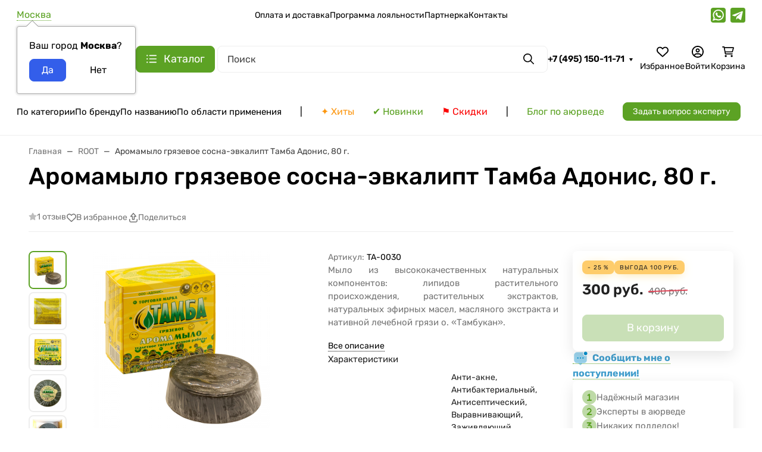

--- FILE ---
content_type: text/html; charset=utf-8
request_url: https://www.ayurveda-shop.ru/plugin-seoyandexmetrika/
body_size: 906
content:
<div>
    <div class="seoyandexmetrika_afterload_content" style="display: none !important;">
      
      <!-- Yandex.Metrika counter -->
      <script type="text/javascript" >
         (function(m,e,t,r,i,k,a){m[i]=m[i]||function(){(m[i].a=m[i].a||[]).push(arguments)};
         m[i].l=1*new Date();
         for (var j = 0; j < document.scripts.length; j++) {if (document.scripts[j].src === r) { return; }}
         k=e.createElement(t),a=e.getElementsByTagName(t)[0],k.async=1,k.src=r,a.parentNode.insertBefore(k,a)})
         (window, document, "script", "https://mc.yandex.ru/metrika/tag.js", "ym");
      
         ym(4866118, "init", {
              clickmap:true,
              trackLinks:true,
              accurateTrackBounce:true,
              ecommerce:"dataLayer",
              userParams: {
                UserIp:"13.59.176.89",
                LastViewedPageType:"Страница товара",
                FirstViewedPageType:"Страница товара",
                UserId:0,
                IsUserAuthenticated:false,
                IsUserAdmin:false
              },
              params: {
                UserIp:"13.59.176.89",
                LastViewedPageType:"Страница товара",
                FirstViewedPageType:"Страница товара",
                UserId:0,
                IsUserAuthenticated:false,
                IsUserAdmin:false
              }
    
         });
      </script>
      
      <noscript><div><img src="https://mc.yandex.ru/watch/4866118" style="position:absolute; left:-9999px;" alt="" /></div></noscript>
      <!-- /Yandex.Metrika counter -->
      <script>
        var name = "seoyandexmetrika__FirstViewedPageType";
        var value ="Страница товара";
        var days = 365;
        var nameEQ = name + "=";
        var cookies = document.cookie.split(";");
        var currentCookieValue = null;
        for (var i = 0; i < cookies.length; i++) {
            var cookie = cookies[i].trim();
            if (cookie.indexOf(nameEQ) == 0) {
                currentCookieValue = cookie.substring(nameEQ.length, cookie.length);
                break;
            }
        }
        if (currentCookieValue === null || currentCookieValue === "") {
            var date = new Date();
            date.setTime(date.getTime() + (days * 24 * 60 * 60 * 1000));
            var expires = "; expires=" + date.toUTCString();
            document.cookie = name + "=" + encodeURIComponent(value) + expires + "; path=/";
        }
    </script>

    
    </div>
</div>

--- FILE ---
content_type: text/html; charset=utf-8
request_url: https://www.google.com/recaptcha/api2/anchor?ar=1&k=6LcpKxkaAAAAAKW0A3SldIxlHuDJ9rhtOuneeCGe&co=aHR0cHM6Ly93d3cuYXl1cnZlZGEtc2hvcC5ydTo0NDM.&hl=en&v=PoyoqOPhxBO7pBk68S4YbpHZ&size=normal&anchor-ms=20000&execute-ms=30000&cb=je3yf6w6m6wa
body_size: 49488
content:
<!DOCTYPE HTML><html dir="ltr" lang="en"><head><meta http-equiv="Content-Type" content="text/html; charset=UTF-8">
<meta http-equiv="X-UA-Compatible" content="IE=edge">
<title>reCAPTCHA</title>
<style type="text/css">
/* cyrillic-ext */
@font-face {
  font-family: 'Roboto';
  font-style: normal;
  font-weight: 400;
  font-stretch: 100%;
  src: url(//fonts.gstatic.com/s/roboto/v48/KFO7CnqEu92Fr1ME7kSn66aGLdTylUAMa3GUBHMdazTgWw.woff2) format('woff2');
  unicode-range: U+0460-052F, U+1C80-1C8A, U+20B4, U+2DE0-2DFF, U+A640-A69F, U+FE2E-FE2F;
}
/* cyrillic */
@font-face {
  font-family: 'Roboto';
  font-style: normal;
  font-weight: 400;
  font-stretch: 100%;
  src: url(//fonts.gstatic.com/s/roboto/v48/KFO7CnqEu92Fr1ME7kSn66aGLdTylUAMa3iUBHMdazTgWw.woff2) format('woff2');
  unicode-range: U+0301, U+0400-045F, U+0490-0491, U+04B0-04B1, U+2116;
}
/* greek-ext */
@font-face {
  font-family: 'Roboto';
  font-style: normal;
  font-weight: 400;
  font-stretch: 100%;
  src: url(//fonts.gstatic.com/s/roboto/v48/KFO7CnqEu92Fr1ME7kSn66aGLdTylUAMa3CUBHMdazTgWw.woff2) format('woff2');
  unicode-range: U+1F00-1FFF;
}
/* greek */
@font-face {
  font-family: 'Roboto';
  font-style: normal;
  font-weight: 400;
  font-stretch: 100%;
  src: url(//fonts.gstatic.com/s/roboto/v48/KFO7CnqEu92Fr1ME7kSn66aGLdTylUAMa3-UBHMdazTgWw.woff2) format('woff2');
  unicode-range: U+0370-0377, U+037A-037F, U+0384-038A, U+038C, U+038E-03A1, U+03A3-03FF;
}
/* math */
@font-face {
  font-family: 'Roboto';
  font-style: normal;
  font-weight: 400;
  font-stretch: 100%;
  src: url(//fonts.gstatic.com/s/roboto/v48/KFO7CnqEu92Fr1ME7kSn66aGLdTylUAMawCUBHMdazTgWw.woff2) format('woff2');
  unicode-range: U+0302-0303, U+0305, U+0307-0308, U+0310, U+0312, U+0315, U+031A, U+0326-0327, U+032C, U+032F-0330, U+0332-0333, U+0338, U+033A, U+0346, U+034D, U+0391-03A1, U+03A3-03A9, U+03B1-03C9, U+03D1, U+03D5-03D6, U+03F0-03F1, U+03F4-03F5, U+2016-2017, U+2034-2038, U+203C, U+2040, U+2043, U+2047, U+2050, U+2057, U+205F, U+2070-2071, U+2074-208E, U+2090-209C, U+20D0-20DC, U+20E1, U+20E5-20EF, U+2100-2112, U+2114-2115, U+2117-2121, U+2123-214F, U+2190, U+2192, U+2194-21AE, U+21B0-21E5, U+21F1-21F2, U+21F4-2211, U+2213-2214, U+2216-22FF, U+2308-230B, U+2310, U+2319, U+231C-2321, U+2336-237A, U+237C, U+2395, U+239B-23B7, U+23D0, U+23DC-23E1, U+2474-2475, U+25AF, U+25B3, U+25B7, U+25BD, U+25C1, U+25CA, U+25CC, U+25FB, U+266D-266F, U+27C0-27FF, U+2900-2AFF, U+2B0E-2B11, U+2B30-2B4C, U+2BFE, U+3030, U+FF5B, U+FF5D, U+1D400-1D7FF, U+1EE00-1EEFF;
}
/* symbols */
@font-face {
  font-family: 'Roboto';
  font-style: normal;
  font-weight: 400;
  font-stretch: 100%;
  src: url(//fonts.gstatic.com/s/roboto/v48/KFO7CnqEu92Fr1ME7kSn66aGLdTylUAMaxKUBHMdazTgWw.woff2) format('woff2');
  unicode-range: U+0001-000C, U+000E-001F, U+007F-009F, U+20DD-20E0, U+20E2-20E4, U+2150-218F, U+2190, U+2192, U+2194-2199, U+21AF, U+21E6-21F0, U+21F3, U+2218-2219, U+2299, U+22C4-22C6, U+2300-243F, U+2440-244A, U+2460-24FF, U+25A0-27BF, U+2800-28FF, U+2921-2922, U+2981, U+29BF, U+29EB, U+2B00-2BFF, U+4DC0-4DFF, U+FFF9-FFFB, U+10140-1018E, U+10190-1019C, U+101A0, U+101D0-101FD, U+102E0-102FB, U+10E60-10E7E, U+1D2C0-1D2D3, U+1D2E0-1D37F, U+1F000-1F0FF, U+1F100-1F1AD, U+1F1E6-1F1FF, U+1F30D-1F30F, U+1F315, U+1F31C, U+1F31E, U+1F320-1F32C, U+1F336, U+1F378, U+1F37D, U+1F382, U+1F393-1F39F, U+1F3A7-1F3A8, U+1F3AC-1F3AF, U+1F3C2, U+1F3C4-1F3C6, U+1F3CA-1F3CE, U+1F3D4-1F3E0, U+1F3ED, U+1F3F1-1F3F3, U+1F3F5-1F3F7, U+1F408, U+1F415, U+1F41F, U+1F426, U+1F43F, U+1F441-1F442, U+1F444, U+1F446-1F449, U+1F44C-1F44E, U+1F453, U+1F46A, U+1F47D, U+1F4A3, U+1F4B0, U+1F4B3, U+1F4B9, U+1F4BB, U+1F4BF, U+1F4C8-1F4CB, U+1F4D6, U+1F4DA, U+1F4DF, U+1F4E3-1F4E6, U+1F4EA-1F4ED, U+1F4F7, U+1F4F9-1F4FB, U+1F4FD-1F4FE, U+1F503, U+1F507-1F50B, U+1F50D, U+1F512-1F513, U+1F53E-1F54A, U+1F54F-1F5FA, U+1F610, U+1F650-1F67F, U+1F687, U+1F68D, U+1F691, U+1F694, U+1F698, U+1F6AD, U+1F6B2, U+1F6B9-1F6BA, U+1F6BC, U+1F6C6-1F6CF, U+1F6D3-1F6D7, U+1F6E0-1F6EA, U+1F6F0-1F6F3, U+1F6F7-1F6FC, U+1F700-1F7FF, U+1F800-1F80B, U+1F810-1F847, U+1F850-1F859, U+1F860-1F887, U+1F890-1F8AD, U+1F8B0-1F8BB, U+1F8C0-1F8C1, U+1F900-1F90B, U+1F93B, U+1F946, U+1F984, U+1F996, U+1F9E9, U+1FA00-1FA6F, U+1FA70-1FA7C, U+1FA80-1FA89, U+1FA8F-1FAC6, U+1FACE-1FADC, U+1FADF-1FAE9, U+1FAF0-1FAF8, U+1FB00-1FBFF;
}
/* vietnamese */
@font-face {
  font-family: 'Roboto';
  font-style: normal;
  font-weight: 400;
  font-stretch: 100%;
  src: url(//fonts.gstatic.com/s/roboto/v48/KFO7CnqEu92Fr1ME7kSn66aGLdTylUAMa3OUBHMdazTgWw.woff2) format('woff2');
  unicode-range: U+0102-0103, U+0110-0111, U+0128-0129, U+0168-0169, U+01A0-01A1, U+01AF-01B0, U+0300-0301, U+0303-0304, U+0308-0309, U+0323, U+0329, U+1EA0-1EF9, U+20AB;
}
/* latin-ext */
@font-face {
  font-family: 'Roboto';
  font-style: normal;
  font-weight: 400;
  font-stretch: 100%;
  src: url(//fonts.gstatic.com/s/roboto/v48/KFO7CnqEu92Fr1ME7kSn66aGLdTylUAMa3KUBHMdazTgWw.woff2) format('woff2');
  unicode-range: U+0100-02BA, U+02BD-02C5, U+02C7-02CC, U+02CE-02D7, U+02DD-02FF, U+0304, U+0308, U+0329, U+1D00-1DBF, U+1E00-1E9F, U+1EF2-1EFF, U+2020, U+20A0-20AB, U+20AD-20C0, U+2113, U+2C60-2C7F, U+A720-A7FF;
}
/* latin */
@font-face {
  font-family: 'Roboto';
  font-style: normal;
  font-weight: 400;
  font-stretch: 100%;
  src: url(//fonts.gstatic.com/s/roboto/v48/KFO7CnqEu92Fr1ME7kSn66aGLdTylUAMa3yUBHMdazQ.woff2) format('woff2');
  unicode-range: U+0000-00FF, U+0131, U+0152-0153, U+02BB-02BC, U+02C6, U+02DA, U+02DC, U+0304, U+0308, U+0329, U+2000-206F, U+20AC, U+2122, U+2191, U+2193, U+2212, U+2215, U+FEFF, U+FFFD;
}
/* cyrillic-ext */
@font-face {
  font-family: 'Roboto';
  font-style: normal;
  font-weight: 500;
  font-stretch: 100%;
  src: url(//fonts.gstatic.com/s/roboto/v48/KFO7CnqEu92Fr1ME7kSn66aGLdTylUAMa3GUBHMdazTgWw.woff2) format('woff2');
  unicode-range: U+0460-052F, U+1C80-1C8A, U+20B4, U+2DE0-2DFF, U+A640-A69F, U+FE2E-FE2F;
}
/* cyrillic */
@font-face {
  font-family: 'Roboto';
  font-style: normal;
  font-weight: 500;
  font-stretch: 100%;
  src: url(//fonts.gstatic.com/s/roboto/v48/KFO7CnqEu92Fr1ME7kSn66aGLdTylUAMa3iUBHMdazTgWw.woff2) format('woff2');
  unicode-range: U+0301, U+0400-045F, U+0490-0491, U+04B0-04B1, U+2116;
}
/* greek-ext */
@font-face {
  font-family: 'Roboto';
  font-style: normal;
  font-weight: 500;
  font-stretch: 100%;
  src: url(//fonts.gstatic.com/s/roboto/v48/KFO7CnqEu92Fr1ME7kSn66aGLdTylUAMa3CUBHMdazTgWw.woff2) format('woff2');
  unicode-range: U+1F00-1FFF;
}
/* greek */
@font-face {
  font-family: 'Roboto';
  font-style: normal;
  font-weight: 500;
  font-stretch: 100%;
  src: url(//fonts.gstatic.com/s/roboto/v48/KFO7CnqEu92Fr1ME7kSn66aGLdTylUAMa3-UBHMdazTgWw.woff2) format('woff2');
  unicode-range: U+0370-0377, U+037A-037F, U+0384-038A, U+038C, U+038E-03A1, U+03A3-03FF;
}
/* math */
@font-face {
  font-family: 'Roboto';
  font-style: normal;
  font-weight: 500;
  font-stretch: 100%;
  src: url(//fonts.gstatic.com/s/roboto/v48/KFO7CnqEu92Fr1ME7kSn66aGLdTylUAMawCUBHMdazTgWw.woff2) format('woff2');
  unicode-range: U+0302-0303, U+0305, U+0307-0308, U+0310, U+0312, U+0315, U+031A, U+0326-0327, U+032C, U+032F-0330, U+0332-0333, U+0338, U+033A, U+0346, U+034D, U+0391-03A1, U+03A3-03A9, U+03B1-03C9, U+03D1, U+03D5-03D6, U+03F0-03F1, U+03F4-03F5, U+2016-2017, U+2034-2038, U+203C, U+2040, U+2043, U+2047, U+2050, U+2057, U+205F, U+2070-2071, U+2074-208E, U+2090-209C, U+20D0-20DC, U+20E1, U+20E5-20EF, U+2100-2112, U+2114-2115, U+2117-2121, U+2123-214F, U+2190, U+2192, U+2194-21AE, U+21B0-21E5, U+21F1-21F2, U+21F4-2211, U+2213-2214, U+2216-22FF, U+2308-230B, U+2310, U+2319, U+231C-2321, U+2336-237A, U+237C, U+2395, U+239B-23B7, U+23D0, U+23DC-23E1, U+2474-2475, U+25AF, U+25B3, U+25B7, U+25BD, U+25C1, U+25CA, U+25CC, U+25FB, U+266D-266F, U+27C0-27FF, U+2900-2AFF, U+2B0E-2B11, U+2B30-2B4C, U+2BFE, U+3030, U+FF5B, U+FF5D, U+1D400-1D7FF, U+1EE00-1EEFF;
}
/* symbols */
@font-face {
  font-family: 'Roboto';
  font-style: normal;
  font-weight: 500;
  font-stretch: 100%;
  src: url(//fonts.gstatic.com/s/roboto/v48/KFO7CnqEu92Fr1ME7kSn66aGLdTylUAMaxKUBHMdazTgWw.woff2) format('woff2');
  unicode-range: U+0001-000C, U+000E-001F, U+007F-009F, U+20DD-20E0, U+20E2-20E4, U+2150-218F, U+2190, U+2192, U+2194-2199, U+21AF, U+21E6-21F0, U+21F3, U+2218-2219, U+2299, U+22C4-22C6, U+2300-243F, U+2440-244A, U+2460-24FF, U+25A0-27BF, U+2800-28FF, U+2921-2922, U+2981, U+29BF, U+29EB, U+2B00-2BFF, U+4DC0-4DFF, U+FFF9-FFFB, U+10140-1018E, U+10190-1019C, U+101A0, U+101D0-101FD, U+102E0-102FB, U+10E60-10E7E, U+1D2C0-1D2D3, U+1D2E0-1D37F, U+1F000-1F0FF, U+1F100-1F1AD, U+1F1E6-1F1FF, U+1F30D-1F30F, U+1F315, U+1F31C, U+1F31E, U+1F320-1F32C, U+1F336, U+1F378, U+1F37D, U+1F382, U+1F393-1F39F, U+1F3A7-1F3A8, U+1F3AC-1F3AF, U+1F3C2, U+1F3C4-1F3C6, U+1F3CA-1F3CE, U+1F3D4-1F3E0, U+1F3ED, U+1F3F1-1F3F3, U+1F3F5-1F3F7, U+1F408, U+1F415, U+1F41F, U+1F426, U+1F43F, U+1F441-1F442, U+1F444, U+1F446-1F449, U+1F44C-1F44E, U+1F453, U+1F46A, U+1F47D, U+1F4A3, U+1F4B0, U+1F4B3, U+1F4B9, U+1F4BB, U+1F4BF, U+1F4C8-1F4CB, U+1F4D6, U+1F4DA, U+1F4DF, U+1F4E3-1F4E6, U+1F4EA-1F4ED, U+1F4F7, U+1F4F9-1F4FB, U+1F4FD-1F4FE, U+1F503, U+1F507-1F50B, U+1F50D, U+1F512-1F513, U+1F53E-1F54A, U+1F54F-1F5FA, U+1F610, U+1F650-1F67F, U+1F687, U+1F68D, U+1F691, U+1F694, U+1F698, U+1F6AD, U+1F6B2, U+1F6B9-1F6BA, U+1F6BC, U+1F6C6-1F6CF, U+1F6D3-1F6D7, U+1F6E0-1F6EA, U+1F6F0-1F6F3, U+1F6F7-1F6FC, U+1F700-1F7FF, U+1F800-1F80B, U+1F810-1F847, U+1F850-1F859, U+1F860-1F887, U+1F890-1F8AD, U+1F8B0-1F8BB, U+1F8C0-1F8C1, U+1F900-1F90B, U+1F93B, U+1F946, U+1F984, U+1F996, U+1F9E9, U+1FA00-1FA6F, U+1FA70-1FA7C, U+1FA80-1FA89, U+1FA8F-1FAC6, U+1FACE-1FADC, U+1FADF-1FAE9, U+1FAF0-1FAF8, U+1FB00-1FBFF;
}
/* vietnamese */
@font-face {
  font-family: 'Roboto';
  font-style: normal;
  font-weight: 500;
  font-stretch: 100%;
  src: url(//fonts.gstatic.com/s/roboto/v48/KFO7CnqEu92Fr1ME7kSn66aGLdTylUAMa3OUBHMdazTgWw.woff2) format('woff2');
  unicode-range: U+0102-0103, U+0110-0111, U+0128-0129, U+0168-0169, U+01A0-01A1, U+01AF-01B0, U+0300-0301, U+0303-0304, U+0308-0309, U+0323, U+0329, U+1EA0-1EF9, U+20AB;
}
/* latin-ext */
@font-face {
  font-family: 'Roboto';
  font-style: normal;
  font-weight: 500;
  font-stretch: 100%;
  src: url(//fonts.gstatic.com/s/roboto/v48/KFO7CnqEu92Fr1ME7kSn66aGLdTylUAMa3KUBHMdazTgWw.woff2) format('woff2');
  unicode-range: U+0100-02BA, U+02BD-02C5, U+02C7-02CC, U+02CE-02D7, U+02DD-02FF, U+0304, U+0308, U+0329, U+1D00-1DBF, U+1E00-1E9F, U+1EF2-1EFF, U+2020, U+20A0-20AB, U+20AD-20C0, U+2113, U+2C60-2C7F, U+A720-A7FF;
}
/* latin */
@font-face {
  font-family: 'Roboto';
  font-style: normal;
  font-weight: 500;
  font-stretch: 100%;
  src: url(//fonts.gstatic.com/s/roboto/v48/KFO7CnqEu92Fr1ME7kSn66aGLdTylUAMa3yUBHMdazQ.woff2) format('woff2');
  unicode-range: U+0000-00FF, U+0131, U+0152-0153, U+02BB-02BC, U+02C6, U+02DA, U+02DC, U+0304, U+0308, U+0329, U+2000-206F, U+20AC, U+2122, U+2191, U+2193, U+2212, U+2215, U+FEFF, U+FFFD;
}
/* cyrillic-ext */
@font-face {
  font-family: 'Roboto';
  font-style: normal;
  font-weight: 900;
  font-stretch: 100%;
  src: url(//fonts.gstatic.com/s/roboto/v48/KFO7CnqEu92Fr1ME7kSn66aGLdTylUAMa3GUBHMdazTgWw.woff2) format('woff2');
  unicode-range: U+0460-052F, U+1C80-1C8A, U+20B4, U+2DE0-2DFF, U+A640-A69F, U+FE2E-FE2F;
}
/* cyrillic */
@font-face {
  font-family: 'Roboto';
  font-style: normal;
  font-weight: 900;
  font-stretch: 100%;
  src: url(//fonts.gstatic.com/s/roboto/v48/KFO7CnqEu92Fr1ME7kSn66aGLdTylUAMa3iUBHMdazTgWw.woff2) format('woff2');
  unicode-range: U+0301, U+0400-045F, U+0490-0491, U+04B0-04B1, U+2116;
}
/* greek-ext */
@font-face {
  font-family: 'Roboto';
  font-style: normal;
  font-weight: 900;
  font-stretch: 100%;
  src: url(//fonts.gstatic.com/s/roboto/v48/KFO7CnqEu92Fr1ME7kSn66aGLdTylUAMa3CUBHMdazTgWw.woff2) format('woff2');
  unicode-range: U+1F00-1FFF;
}
/* greek */
@font-face {
  font-family: 'Roboto';
  font-style: normal;
  font-weight: 900;
  font-stretch: 100%;
  src: url(//fonts.gstatic.com/s/roboto/v48/KFO7CnqEu92Fr1ME7kSn66aGLdTylUAMa3-UBHMdazTgWw.woff2) format('woff2');
  unicode-range: U+0370-0377, U+037A-037F, U+0384-038A, U+038C, U+038E-03A1, U+03A3-03FF;
}
/* math */
@font-face {
  font-family: 'Roboto';
  font-style: normal;
  font-weight: 900;
  font-stretch: 100%;
  src: url(//fonts.gstatic.com/s/roboto/v48/KFO7CnqEu92Fr1ME7kSn66aGLdTylUAMawCUBHMdazTgWw.woff2) format('woff2');
  unicode-range: U+0302-0303, U+0305, U+0307-0308, U+0310, U+0312, U+0315, U+031A, U+0326-0327, U+032C, U+032F-0330, U+0332-0333, U+0338, U+033A, U+0346, U+034D, U+0391-03A1, U+03A3-03A9, U+03B1-03C9, U+03D1, U+03D5-03D6, U+03F0-03F1, U+03F4-03F5, U+2016-2017, U+2034-2038, U+203C, U+2040, U+2043, U+2047, U+2050, U+2057, U+205F, U+2070-2071, U+2074-208E, U+2090-209C, U+20D0-20DC, U+20E1, U+20E5-20EF, U+2100-2112, U+2114-2115, U+2117-2121, U+2123-214F, U+2190, U+2192, U+2194-21AE, U+21B0-21E5, U+21F1-21F2, U+21F4-2211, U+2213-2214, U+2216-22FF, U+2308-230B, U+2310, U+2319, U+231C-2321, U+2336-237A, U+237C, U+2395, U+239B-23B7, U+23D0, U+23DC-23E1, U+2474-2475, U+25AF, U+25B3, U+25B7, U+25BD, U+25C1, U+25CA, U+25CC, U+25FB, U+266D-266F, U+27C0-27FF, U+2900-2AFF, U+2B0E-2B11, U+2B30-2B4C, U+2BFE, U+3030, U+FF5B, U+FF5D, U+1D400-1D7FF, U+1EE00-1EEFF;
}
/* symbols */
@font-face {
  font-family: 'Roboto';
  font-style: normal;
  font-weight: 900;
  font-stretch: 100%;
  src: url(//fonts.gstatic.com/s/roboto/v48/KFO7CnqEu92Fr1ME7kSn66aGLdTylUAMaxKUBHMdazTgWw.woff2) format('woff2');
  unicode-range: U+0001-000C, U+000E-001F, U+007F-009F, U+20DD-20E0, U+20E2-20E4, U+2150-218F, U+2190, U+2192, U+2194-2199, U+21AF, U+21E6-21F0, U+21F3, U+2218-2219, U+2299, U+22C4-22C6, U+2300-243F, U+2440-244A, U+2460-24FF, U+25A0-27BF, U+2800-28FF, U+2921-2922, U+2981, U+29BF, U+29EB, U+2B00-2BFF, U+4DC0-4DFF, U+FFF9-FFFB, U+10140-1018E, U+10190-1019C, U+101A0, U+101D0-101FD, U+102E0-102FB, U+10E60-10E7E, U+1D2C0-1D2D3, U+1D2E0-1D37F, U+1F000-1F0FF, U+1F100-1F1AD, U+1F1E6-1F1FF, U+1F30D-1F30F, U+1F315, U+1F31C, U+1F31E, U+1F320-1F32C, U+1F336, U+1F378, U+1F37D, U+1F382, U+1F393-1F39F, U+1F3A7-1F3A8, U+1F3AC-1F3AF, U+1F3C2, U+1F3C4-1F3C6, U+1F3CA-1F3CE, U+1F3D4-1F3E0, U+1F3ED, U+1F3F1-1F3F3, U+1F3F5-1F3F7, U+1F408, U+1F415, U+1F41F, U+1F426, U+1F43F, U+1F441-1F442, U+1F444, U+1F446-1F449, U+1F44C-1F44E, U+1F453, U+1F46A, U+1F47D, U+1F4A3, U+1F4B0, U+1F4B3, U+1F4B9, U+1F4BB, U+1F4BF, U+1F4C8-1F4CB, U+1F4D6, U+1F4DA, U+1F4DF, U+1F4E3-1F4E6, U+1F4EA-1F4ED, U+1F4F7, U+1F4F9-1F4FB, U+1F4FD-1F4FE, U+1F503, U+1F507-1F50B, U+1F50D, U+1F512-1F513, U+1F53E-1F54A, U+1F54F-1F5FA, U+1F610, U+1F650-1F67F, U+1F687, U+1F68D, U+1F691, U+1F694, U+1F698, U+1F6AD, U+1F6B2, U+1F6B9-1F6BA, U+1F6BC, U+1F6C6-1F6CF, U+1F6D3-1F6D7, U+1F6E0-1F6EA, U+1F6F0-1F6F3, U+1F6F7-1F6FC, U+1F700-1F7FF, U+1F800-1F80B, U+1F810-1F847, U+1F850-1F859, U+1F860-1F887, U+1F890-1F8AD, U+1F8B0-1F8BB, U+1F8C0-1F8C1, U+1F900-1F90B, U+1F93B, U+1F946, U+1F984, U+1F996, U+1F9E9, U+1FA00-1FA6F, U+1FA70-1FA7C, U+1FA80-1FA89, U+1FA8F-1FAC6, U+1FACE-1FADC, U+1FADF-1FAE9, U+1FAF0-1FAF8, U+1FB00-1FBFF;
}
/* vietnamese */
@font-face {
  font-family: 'Roboto';
  font-style: normal;
  font-weight: 900;
  font-stretch: 100%;
  src: url(//fonts.gstatic.com/s/roboto/v48/KFO7CnqEu92Fr1ME7kSn66aGLdTylUAMa3OUBHMdazTgWw.woff2) format('woff2');
  unicode-range: U+0102-0103, U+0110-0111, U+0128-0129, U+0168-0169, U+01A0-01A1, U+01AF-01B0, U+0300-0301, U+0303-0304, U+0308-0309, U+0323, U+0329, U+1EA0-1EF9, U+20AB;
}
/* latin-ext */
@font-face {
  font-family: 'Roboto';
  font-style: normal;
  font-weight: 900;
  font-stretch: 100%;
  src: url(//fonts.gstatic.com/s/roboto/v48/KFO7CnqEu92Fr1ME7kSn66aGLdTylUAMa3KUBHMdazTgWw.woff2) format('woff2');
  unicode-range: U+0100-02BA, U+02BD-02C5, U+02C7-02CC, U+02CE-02D7, U+02DD-02FF, U+0304, U+0308, U+0329, U+1D00-1DBF, U+1E00-1E9F, U+1EF2-1EFF, U+2020, U+20A0-20AB, U+20AD-20C0, U+2113, U+2C60-2C7F, U+A720-A7FF;
}
/* latin */
@font-face {
  font-family: 'Roboto';
  font-style: normal;
  font-weight: 900;
  font-stretch: 100%;
  src: url(//fonts.gstatic.com/s/roboto/v48/KFO7CnqEu92Fr1ME7kSn66aGLdTylUAMa3yUBHMdazQ.woff2) format('woff2');
  unicode-range: U+0000-00FF, U+0131, U+0152-0153, U+02BB-02BC, U+02C6, U+02DA, U+02DC, U+0304, U+0308, U+0329, U+2000-206F, U+20AC, U+2122, U+2191, U+2193, U+2212, U+2215, U+FEFF, U+FFFD;
}

</style>
<link rel="stylesheet" type="text/css" href="https://www.gstatic.com/recaptcha/releases/PoyoqOPhxBO7pBk68S4YbpHZ/styles__ltr.css">
<script nonce="uyCbinjxcp1cRS5nV6LFRQ" type="text/javascript">window['__recaptcha_api'] = 'https://www.google.com/recaptcha/api2/';</script>
<script type="text/javascript" src="https://www.gstatic.com/recaptcha/releases/PoyoqOPhxBO7pBk68S4YbpHZ/recaptcha__en.js" nonce="uyCbinjxcp1cRS5nV6LFRQ">
      
    </script></head>
<body><div id="rc-anchor-alert" class="rc-anchor-alert"></div>
<input type="hidden" id="recaptcha-token" value="[base64]">
<script type="text/javascript" nonce="uyCbinjxcp1cRS5nV6LFRQ">
      recaptcha.anchor.Main.init("[\x22ainput\x22,[\x22bgdata\x22,\x22\x22,\[base64]/[base64]/[base64]/[base64]/[base64]/[base64]/[base64]/[base64]/[base64]/[base64]\\u003d\x22,\[base64]\x22,\[base64]/[base64]/w6/[base64]/CsipdwobCpsO1dHbCmQcSPxoww65fCsKiQwQhw7lcw6jDjMOJN8KSccO/eRDDlsKkeTzCqMKwPnodCcOkw57Dqx7Dk2UCA8KRYn7Cv8KudjUsfMOXw7zDlsOGP3JNwprDlSTDj8KFwpXCssOqw4wxwqPCggYqw5FDwphgw7AXaibCnsKLwrk+wplDB08/w5oEOcOtw6HDjS9kKcOTWcKhJsKmw6/DpMONGcKyFMKtw5bCqxvDmEHCtRjCmMKkwq3CpcKrIlXDkmd+fcOIwoHCnmV9fhl0W3dUb8OJwppNICA/[base64]/QQDDksOwwqIaw4kVw5bCgCcMP8OEOB1Sa3nCtsKyLDcOwrTCncKvEMO1w7PDtxwABcKbT8KmwqjCvlg2VE7CmTB3bMKMAMKww5gKBzTCs8KkCRVZaTAmaRR9PsOTJG3DhTnDn3gsw5zDhW5aw5h0wpvCpl3DjScgA03DmcOwe37DkG0tw6vDoxDCv8OCaMK/Oyxow7PDgX/[base64]/DsW7DsMKIw4lRVVzCkEdqa2/[base64]/[base64]/DvsK4VQzDgcOJwoAGw70jwqIqwo9qTsK7QUhlXsOJwobCkzc5w4/DoMOMwr9GTsK7DcOhw78iwrLCoxrCmcKBw73Cj8OywoBTw6fDhcKHbQdsw5nCqcKNw7YZdcOqZQwxw6MtQ0TDgMOow451YcOIXw9qw5TDvVhzeEBaCMO/wqvDh2Nsw5soc8K1KMOTwoPDo2jCqBbCtsOKeMOOHxbCl8K6wpfCpGExwqB4w4MkBcKewrA/[base64]/Z0DCuibDpsO+XV9oTsK/N8KZworCumNgw5XCkArCoRnDuMOww54nYUDCpMKvaxp2wqQVwokcw5DCo8KlegVMwrjCjcO2w5IiVGDDssObw57Dn2RFw5LDqcKeYh5zUcO2D8OXw6vDux/Dq8OqwrvCh8OeFsOyYsKmNMOnwprCsUvDgzFcw5HClRlRCS4twrUuVzACwoTCgxXDlcK6EcKMbMKWRcKQwpjDl8KDOcOCwr7CocKPf8OBw6rDjcKgGjrDljPDsHrDi0lddwg6wovDrTbCssOGw6HCsMOLwpdQLsKRwp8/EShzwpxbw7FgwrLDuEowwoXDiCQpQcKkw43DqMKCMlrDjsO8c8OCLMKEaxEcTn3Cp8KlV8KMwqZgw6TClV0RwqQ1w7DCmsKdSEMRQRk/wpXDuSvCuE/CsHjChsO8MsK/w7DDgAnDl8KCaEjDmTxew5ImYcKMwpHDgsO/[base64]/CnnUQZgbDkUrCsMOJQcOlwoEowovDpcKqw4jDn8OVBXprRS/DllkiwrPDnAkoOcOXMMKDw4nDocOTwpfDmcK/wrkXXcONwpTCv8KefsKCw5sKWMOtw6PCjMOCQsOIIw/Dh0DDjsONw7AdYxwzJMKWwpjClcOEwrRtw5oKw4kEwoomwo5Jw6Z/PsKUNXsEwq3CmMOiworDvsKieFsZwo3CmMONw5lfUSjCosOgwr4yfMKVbht4fcKfAghUw545FcOYFCBwJcKDwr10AsK1STHCknY8w41xwp3DtcORw77CgHjCkcK0Y8KPw6LCjsOqJS/DnsKWwr7CuyPCklAbw6jDqA9fw5lKPgDCjcKew4fDgUjClDXCpcKawoZdw4MOw6gywosrwrHDuzQQIMOKQMOvw4/DuAdfw6dZwrUGL8OBwprCkyrDncK/LMO+OcKiwr3DiknDgiNuwrDCgMO8w7cFwqFsw7/CisO9ag7DjmV+BUbClm/ChQLCn29NPDLDssKGDDxawo7Cm23DrsOII8KTVm4xU8OmXMKyw7/CsHTDj8K8JcOww5vChcKvw5MCClnCscKlw5UMw4HDi8OzAcKcVMK+wrbCiMOqwp8eOcOmR8KQDsOhwrJNwoJeREkmUA/CuMKNTWPDjcOqw45NwqvDnMOUYz3DoXFVwp/CrgweHU4nDsKUYcK9YUJYw6/DhlhQw7jCqnVcAMK5bw/DqMOKwqQiwpt7wogzw4nCkMKgw77Dvk7CuGZbw51OV8O9dWLDkMOZEcOJUA7CnR5Bw4PClWHDmsOOw5rCjwdiKCPCl8KRw6p8X8Kiwo9nwqfDvC/[base64]/[base64]/DmU5/QR/CmcO0RcOZR8ORwp3DiCMNVMOowpx2w6nCs28/b8O6wrFiwpfDtsKUw45xwq0zFgppw6QkIQ3CrMO9wrAQw6jDlDMnwrcVcCVQfA/Ci2hYwpfDmsK7Q8KAA8OGXAPCpMK/wrTDpcKlw7RJwqdGPzrCuBHDpShUwqjDu2UeKUrDr3NtSVkSw7XDkcKtw41fw5bCh8OOMcOcXMKQeMKQHWx5wp7DlSfCpkzDnybDsB3DusKHOcKRVF85ExNxNsOfwpFpw6dMZsKMwo/DmG0bBxcUw5/ClRsTWDHCoggRwq7ChhUiNsKlZcKRwqXDhwhpw54rw6fCsMKBwq7Ch2Azwq9bw61hwrPCvTx+w44WXA4IwrAaOcOhw53DgHs9w6QQJsOww4vCqMOWwonDv0hAVl4nKh/Cp8KfezrDuDFnZ8OiCcOvwqcWwoPDuMOZGEdJZ8KcTcOhGMKyw409w6zDosOqP8OqNsOcwpMxWGVlwoYEwpM1JjIPEAzCscKeaxPDjMKWwqrDriXDgsKOw5bDsi0wCDklwpfCrsKyPWlFw7RdOn86WSLCjRcqwo/[base64]/CkzzCriRrI14sSMOkwpLDvzhZZcOLw6RqwqHDucOFwqtrwpZ5MMOqacK0KynCjMKEw7tYL8KHw5Jdw4XCsyfDoMOpf0zCt1AYXgrCucK6U8K0w5w0w5/DgcOEwpLDg8KqHMOnw4RYw6zCoxrCq8ONw5HDlcK3wq53wq4NOnhhwrUDEMOELsKnwqs9w5jClcOUw4IbXGnCr8O8wpPCoh/DucKpO8OTw57DpcOLw6fDq8KDw5vDhgo7JHo8HsO6aCvDpXHCl1oXR1E8XMO5w63DkcK8WMKGw7YqLcKYJcKkwpYBwqMjTcKJw49QwqjCjlpzZ1wUwqTDrCjDuMKuMyzCpMKowrQSwpTCqTHDvhE/wogrO8KWwpwPwpIhMkHCssKyw78LwpXDt2PCqitwFV/[base64]/[base64]/ChsOswqzDqcKaBHXDtVPCtk/DnEPCocKCH2zDqlkucsO1wp0fHMOHZMOBwogaw67DlADDtiYHwrfCisOSw5FUQcKQFWkuYcOGRW/CgBPCmMOvNQooRcKoRhcDwptNRnPDs0oQdF7Ck8OIwrAuFGXChETDnRHDvDAXwrQIw4nDicOfwqXCtMKRwqDDtBbCgcKwG3fCpMOyOsOnwokrNsK3ZsOow7grw6wmNzTDignClkombsORF2XChCHDvF0EeCZBw4s7w6Ryw4E5w7PDqkrDhsKzw6lQesKnGB/CqiUqw7zDhsOkBjwJaMO9AsOjRW/DtMKrGSxvw5EHOMKZMcOwNEh5GsOmw5DCk3lawp0cwonCjlTClBPChh4JenDCuMKRwrDCqMKSS3jCkMOxf1Y2G1x/w5TCjsKLQMKvNynDrsOkBytmWjgewrkUcsKrwrrCtMO1wr5KWsOVFWguwrfCj3tZcMKWwo3CgEotQDF4wqrDjcO9N8ONw5bCtQ9TN8KzaHzDp17CkXokw4R3NMO6UsOew5/CkgHCnEkHGsOawr5HScKiw7/[base64]/Dh8OpS2fCrsO3DC7CqcKVwofCjUbDsjzCrsOpw5oZw4TCu8OLcGHDrDfCsiPDncOZwqDDmQfDvzARw7Apf8O4dcK4wr3CpDjDhQHDhRbDqxY1JH4Xwrpcwr3DgSIrTsO2CsOew4VUXToCwq8+W3XDi2vDncOtw73Dg8K9wq4Lw4tawo5fbsOrwoMFwo/DsMKLw7ovw5XDoMOEBcOpVsK+CMOICGo8wpwdwqZcJcORw5g4diXCn8KgJsK/Og7Co8OTw4/DqiDDqcOrw7A9wqlnwoQOw6bDoDM/DMO6U0dTXcK4w4Z4QkUjw4XDmEzCpyESw6TCnkrCrkvCuE8Gw5k7wr/[base64]/[base64]/DmMObDT3CgDHDlwrCix3DsU3DjDhywqPCnMOZFsOiw5Q+w5dowqLCv8OSNWdycnBRw4HCl8KLwo0+w5XCsVzChkIwKFnDmcKFRh/CpMKKFmXCqMKDTX3CghHDpMOIVjvCtQHDgsKFwqtIc8OYKllGw7ltwp/DnsKpw5wyWAoyw4nCvcKiP8KUw4nDssKywr4kwqkJE0JlLS/Dg8KoVzzDm8O7wqbCp33Chz3DvMKiPcKtw6R0wovDsF1bPwQIw5HDqSfDgcKpw6HCpnMTwqs5w7FDSsOGwpXDtsO6K8KVwotiw5ciw55LYWFgWC/CiUjDk2rCscO7OMKNBTQsw5h0MsOLUwlAw7zDgcKpR3LChcKiNUB9Z8KyVMO4NGPDiDhPwptNOn/ClB0oTDfChcKMCMKGw5vCmGN1w6siw7Q6woTDjQItwr/DqcKhw554wpPDrcKaw4EaVsObwqPDiQQcJsKebsO5RS0gw7tAfy7Dn8K0QMKqw6QJRcKnVXTDi1HDtsKzwrHCmcOjwol1PMKfTcKPwovDtMOYw5Vaw4TDqjTCocK7wq0OFyJBFkEKwoXCjcK6cMOmdMOxJi7CoWbCrMKEw4g6wpsKIcOiTglLwr/[base64]/CtcOOGQUKw7XDuWBMbQ3Du8Kyw7TCssKZw6LDisK9wqLCgsOFwrMNa0XCr8K/DVcaD8O8w6IIw43Ds8O3w4LCuFDCkcKlw6/[base64]/w4bCt8OQSsOww6fDp8OjbsK2A8K/wo0WClDCoGBENMKnw67DqMKVWMODQ8Oxw6w6KGHCmRPDuh1aIQFTWT5vHUcPwqM3wqIPwrDCu8K5L8K/[base64]/wqnDg8OIWsKuwqLCsgvDoHYGwo/DhX9pWTkABGXDrmF1I8OJI1jCksOlw5R0WB8xwoNDwqpJKmvClMO6VHtlSmlEwo3DqsOBCBDDsVvDsmhHU8OIUcOuwoEowoPCicO9w4LCmcOfw54LH8KrwodWNcKHw4rDs0/CiMKUwpfChH9qw4/CnUrCqwjDnsOPOwnDk29mw4HCpQ14w6fDnMKzw5XDtgbDu8KKw6tbw4fDtmzCvcOmDx98wobDhgzDssO1XsKRScK2LgLCsAxcUMKtLMK1CRDCo8ObwpVTAVrDmhwsW8K7w5HDg8KFPcK7O8O+EcKow6vCrWHDhBfDocKIWMK/w4hSw5nDhDd+NxbDhEvCsEthT1R+w57DuVzCocO/dTjCh8KuUcKRTcKERXvCisOgwpTDrcKqERbCmWbCtkFEw5/Dp8KjwoTChcKjwoxuQCDCl8K5wqs3GcOCw7rDky/DhsO5wpbDpUh0RcOwwqM4A8KIwoTCtVxVEE3DsWZkw7nDlMKfw6hcf23CnCdAw5XChWgJGkjDm11JTsKxwpd9B8KFdhRTwojCr8K0w5jCnsOgw5fDnC/Dp8OTwrbDj1TDv8OvwrDCosK/w7cANDbDhsKLw6bClcOGOxcbB2/DosOQw5QCUsOKVMOWw41haMKLw6ZkwqbChcO4w6zDi8Kaw5PCpUTDjT/Cj2PDn8K8ccONacOwWsOiwpHDkcOjdn/CtG1Qwro6wr4ww5jCuMK1wohZwr7Cg3UUNFR3wrgXw6LDnxzCpG9TwqHCsitPJRjDtlJew67ClTDDgMO3Y114F8K/w47DssKlw5YlbcKfw6DDkSTCpwXDj3YCw5J9Qmciw7hLwqBbw6osUMKSej/[base64]/DqSnCoSwnE8Kuw6HCqS1rw4PCvC1Lw6VFw7IYw7stEHDDujfCuhXDsMOna8OpEcKWw5zChcKXw6IHwpnDrcOlH8Ofw61BwoR+ZB0uDzIQwqTChcKxIgbDsMKGU8K1NMKDBlHCusOvwoXDiWU4aT/DpMOQRsKWwq98WSzDiUJjwoPDkyjCrnHDtMO/Y8OqaHfDtTzCgRPDp8Odw6rDv8OVwozDhHotwqrDjMOLIMOYw61rQcKnWMKww6YDIsOLwqdMVcKpw5/CtzUhChbDssOoQxN9w7JRw4DCqcKHJcKLwppbw63CjcO0Gnc/JcKyKcOCwp/CnHLCpMKEw6rCh8OtFMOzwobDhsKdRDHCr8KUVMOLwoUpVQlXXMOswo9zP8OJw5DCnD7CksONQg7CjC/DucK8FcOhw53DssO9wpYHw60/wrB3w7IMw4bDnUdtwqzDgsO1XzhKwp1tw55Dw5FzwpAhJ8KXw6XCjx5TRcKtHsKPwpLDlcK/KFDChknCicKZRcKRawXCvMOfwp/Dp8KBHlPDnXo5wpwZw7bCnmRywpMLRAfCicKeAsOawp/CqDsrwoYsKyDDlQnCuxZaGcONNjrDij3DonHDu8KZYMK4c07DtMOwJydQKsKsUFPCpsKga8OlS8OCw7daLC3Dh8KDHMOiTcOnwozDmcKrwoHDn1zCmFpHP8OsZkbDgcKhwqwTwqvCr8KYwoXCqg4cw44cwo/CgH/DqBt9Ii9/N8ORw6fDmcOlJcKEZcO3FMOPbTkBeiNoRcKZw79wBgTCtMK4wrjClFAJw47CpnxmK8OzRw3Dm8K4w6DDu8KybVk+GsKCXibDqlY2w5LClMKeJcOIwozDtDzCoQ7Dg3nDjybCl8OZw7/Dn8Ksw4ZwwpDDgUXDocKADDgqw7MswofDkcOqwoPCo8KBwqlEwpbCrcKDLVTDoGfDjmMlIcOdYMOyI05AaTDDqVcbw4MTwqvCqkMEwpZsw7dkFU7DtsKRw5/DisO9XsOsF8ONd1/DsUjCn0nCosKWJVvCmMKCVTpawqvCk23DiMO2wqfCkm/ClWYTw7F7TsKfM18FwqQEBQjCusO7w69Pw5oUbA/DqgV+wqw2w4XDj03DjsO1w6hbJEPCtHzCjMO4PsKSw7l1w786OMOww6PCvV7Dv0DDrMOYe8OlWXrDgzszLsOKZVQQw5/[base64]/UkPCiMOvw5vDq18pw5vCrl/DgsOtw53CtyDDnF/[base64]/DogIOKcOpwrrDlEtzwp4xA8OrQCjCvH7Dg8KVw6tSw7HCtsKsw7vCvsKlL2/DjsKLwr4YNsOBw5TDl1cBwqY7azMZwpRmw5fDjMKrajAdw4tgw7DDo8KdGsKOw4l7w6MhD8K7wpQmwrPDoDRwHwZMwrM3woTDuMKUwovCkVZtwo1Zw6XDug/DjsOjwodaYsODFRDCpEQlSyjDh8O4IsKhw49aQErCjRkYdMOCw77ChMKrwq/CpMOdwoHCgcOvNDzCscKXN8KewpPCkj5vAsOfwoDCs8O/wr7CsVXCpsK2GiR2O8O2GcO6CxBJcMO6ehrCjcKhFwUdw6UyJkpgworCscOIw5vDicONQS5Hwr8LwrIYw4XDnS02woUBwrrCvMOKRcKqw5nDlFjChMO1EhwNX8Ktw7rCr0E1IwrDoXnDuAVNwpDDmcKcRAnDvBopMcO1wrrDqVzDvMObw4gYw74YdXomeHZYw7/DnMKRwr5pQ2TDnz/DuMOWw4DDqRvDuMKvKw/DpcKXAcOeUMOow7LDuhHCmcKQwpzCkwLDjcKMw7TDiMOWwqlUw6UsOcO7QjDCqcKjwrLCt1TCoMOrw63DnB08McK8w4HDjzHDtCPCsMKBUELDjQXDjcOMflPDhWprXcKLwozDvAosVzTCrcKKwqQ3b092wqrCkRjDqmBWDlVEw6TChT5sb05BGQrChEJ/w4TDu1/[base64]/Cr8KbC8OzeUNJU8Oww4ZOXMKTLMOqwrYTG8KPw4PDrcKMwo4bbV4IfXQswrXDjR8FG8KfJl3DkcOAeljDkzfCp8Ouw7sCw7rDjsOmwo4jd8KFw4c/wqrDpn/CrMOcw5cmTcOdPhTDjsOgYjtnwp9Lb03DgMK0w4zDssOZw7UxaMO/YBUJw4BSwpFiw6jCkVIZNsKjw5nDlMOjwrvCk8KZwqnCtiQ8wq3DkMKCw7hhVsOnwql6w7nDlFfCocK8wrTCinEew7FjwpvCrVLCscKPwrlCWsKiwqfDtMOBcBjChTFNwrLCnn9/L8OgwqUZQ3fDtsK0cFvCnsObfcKWEcOKPMKwAnXCpcK6wrvCkcKtw7zCri9Fw555w5NXwpkeT8KrwpsQJGDCqMOqZHzCvCQhIhtgTwrDt8K+w4rCocKnw6/CllTCizdCFwnCql52O8K1w4jDs8OpwrDDscKvNMO4enXDmcKhw6Naw5B/N8KiT8OhV8K1wpp4PhJsQcKTQsOiwo3Ct3ZSKinCo8KcNDFGYsKFRsOzDw9pGMKFwplRw69oTnjCiy85w7DDoXB+JzYDw4fDpMK6wp8oJVfCoMOYwrE/[base64]/CtcKLwo1bQ8OxwoQNDXvDjyo7Pg/DlMOYV8KvVcOIw6bDqwVEZcK6DWvDlMKSBsO6wqo2woh9wq8mLcK+wocVWcO4V3FnwrFSw7fDmxfDnl0SAn/CnUfDjjBrw4pBwqPDjVJOw6/[base64]/DsXchwpI0REDClcOnw51/[base64]/CuMKZO8KLw4sqd8O+Eg8AWBjCqsOIw5s6w5gHwrcfO8OgwpHDohRGwrosO3ZZw6pqwrlSIMKiYsOEwofCqcOlw7V1w7jCv8O2wqjDnsO0VSvDlhvDowwTQClxCFfDpsKWbsK5IcK0IsOebMOnQcOVdsKvw7rDhlw0QMOCMUZdw6LCijrCvcO2wrXCnjTDpA0Hw7Q/[base64]/DqybDmEvCjkJMRAjDiCZ/dzsawrQpw5g5cWnDg8Kxw6nDrMOCDQ5Uw6BMJ8Kyw7g7woRSccO/w4DDgDA9w41lwoLDlwROwolbwp3DrTbDkX/[base64]/dMKxw6h/P3tvHxbDt8OJYV8twp3CsnHClDvCtcO+b8Ojw6gtwq5LwqU0w4fCrQ3CvwBST0ktbFfCtDrDnCfDnxdqP8OPwohXw4HDs1rCh8K1wrHDtMK4TFHCp8Klwp8qwrHCg8KNwrASacK7ZMOzwrzClcOxwpVEwo4de8KGwq/Ck8KBCcKTw7JuIMKmwpRafxTDlyvDkcOpZsOSUsOwwqnCiS0Ld8KvDMO7woE9woNJw7YSw4RqIsKaZVbCnwJDw55FQUtwMRrCucKEwp1JWMKbw67DvsOJw4VbWWV6NMO4w6QYw59VAx8KXXPCmsK/AXrDhsOPw7YnBhzDoMK1woXCokzDjSnDrMKHAE/DjwIwGlbDt8K/wqnClsKhecO5IFw0wpkDw6/CksOCwqnDuzExU3toLzZMw59nwoo/w7omccKmwqphwpIGwp/CuMOdMMK+JghhXmHDnMKuw7lODMOQwroQRcOpwphjCMKAE8ORWsOfO8KWwr7DqyHDosKXemdNYMONw5tnwqDCtRB7QMKWw6ctNwHCpCcnPBIfRjfDj8KRw6PCk3vClcKaw4ZBw7wDwqUbAMOQwq1/w4waw6TDsCRWPMKgw68xw78ZwpzCsmUzMUDClcO8CQsXw57CjMKGwoXCiF/DtcKbKE4CIUECwrs6wqTDiDrCvVRCwphCWS/Ch8K/T8OOUcKgwrLDh8OIwpjCgCHDuGFTw5/DqsKTwo11TMKZE2zCg8OWUFTDux5cw5ZYwrg0ITfCuWtSw6jCtsKSwo8ew7pgwofCrUBJZcKWwp8+wqtYwqkWWgfCpmPDjAVuw7rCnMKsw4LCqFEDwppNHhbDhRnDpcKNf8OowrvCjW/CjcKxw5dwwrQBw4l/BFvCrkxwFcOUwoJfFk/DtsK+wq59w7I6K8KscMO9JgdSwq5Bw6hNw4Yvw7ZdwosdwoTDs8KqMcOIW8OEwqJYRsK/e8Kawqljwo/CjcOVw5bDg0vDnsKGaSoxfsOtwpHDssKbGcOewrTCtj0Lwr0+w5Nqw5vDi0fDv8OgU8OaYsKiW8OFDcOnBcOYw6DDsUPDmMOPwp/CilHDrBTCoxvCmlHDm8OJwohySMOFMMKeK8KGw4xgwr5YwpoQw7Zfw5kZwoIVB3NKAMKawqMaw7vCrRZtMS8FwrHCoUM+w5gbw7E4woDCv8KWw5zCkChZw6oQAcKjJsOjUMKtZsO+Sk3ClVFmdgNUwoHCpcOqcsKGIhLDkcKabMOQw5dfw4XChnbCh8Ofwr/Cuk3CqsKSw6HDmX/DinTCqsKGw53DjcK3PMOdGMKnw511JMK+wqgmw4vDtsKWeMOMwqrDjHY1wozCvhYAw7l+w7jDlVI2w5PDtMOVw4sHL8KuK8KiaBzCo1NOf2F2R8O/[base64]/DgsK9w7bChkoKwqM8DWoswrTDhxrCj8KCw7E6wqtgGF3Cj8O0RcOSajE2H8O2w4XCnE/CmkrCl8KsfMKsw4Mlw63DvT0qw5xfwo/[base64]/Cknxqw5bCjcO5w6bCnsOOw4fDumURwqJPwpfDucOlwr3CinHDjcOkwqhdEAVAHnLDqmISIiDDrT/DkSRaU8K+wq/[base64]/YhnCjMKuYsOGwo1dwrphAMKZwo7DoMOxwoLCtMO6RjlKeVpbwpEWUU/CuGJjw6TCjmEvfUDDhsKpLCImP1fDi8OAw7dEw4XDpU7DlXXDnybCnMOXQ2k6PA95PWRcNMK8w5NfcFF8bsK/M8OKBsKdw7chAmYCYhF1wofCocOKdnkYIG/Dh8Kmw4hhw6zDgDQxw5UxY0plWsKtwqEGGMK0IWtrw77DucK7wo44wpgJw6EEL8OIw4bCs8O0IsOyT0NXwpPCjsOgw7PDm0nDgBnDnMKAQcO0C3MGw7/[base64]/w5owUUQwKUMkLUzCvMKWdMKJRAsVDcOmwoF7WcO/wqVZcMKSJxpMwodqUMOAwoXCisOyWDdfwrFjw6HCoR/CsMKiw6xBOyPCuMK7wrXCrRBqJ8KbwqXDvU/[base64]/CkcKZwpbDkMOGwrE5wqdSBhI9SStWB8OEw4k5Tw0GwqspQcKuwpzDnsOzaRLDg8KEw7VGNDHCgRAvwrBHwp1mEcKiwp/CohYUWMOfw4sYwpbDqBDCrcO3FsK9JcO2DQ/[base64]/wooLw6hFAsOewqMdUV5HVcKEaxPDtRDCqsOrwpI+wrpUwrXDl3TDpwoYcn0fBMOHw4fCmMOgwoFZXVsmw740AQrDrVoRb38zw4Vgw4suKsKCL8KNa0zDqsK4Q8OnKcKfR2zDrX1tNRg1wplwwrQ7d3soJHsyw7/CqMObE8O0w5DDgsOzW8KwwqjCuSIaZMKEwpATw69cb2vDm1bDmMKcwoXCv8KhwqnDm31ww5vDsUt1w6J7fj53csKHc8KJfsODw5jCqsOvwpHCqsKKRWYXw7VLL8OXwqrDuV0qccOLecOFWsOkwrbCjcOxw6/DllktRcKcPcK8XkVSwqfCv8OEAMKKQcKvQUUSwrPCtAMPBC0/wqrCu07DusOqw6DDhn7CpMOuDT7CvsKOOcKRwojDq3xNQMKpLcOwdMKVScOjw7TCvErCpcKSVmgKw75PHcOPCV0OBMKVD8OAw7HDgcKawp/CncOaJcK1cTUOw4jCosKIw7RiwrXCrSjCqcK4w4bCh2/DigzDrg1xw4/CgEh3wobCsDHDhEwhwrrCp3HDmsO1CFTCocOlwoFLWcKPYH4VFMK9w4RDw5PCmsOuwpnCjQIKfsOKw47Do8K1wqdjw74NHsKsb2XDunPDjsKrwrXCncKcwqYBwqfDrF/CtjvChMKCw5plAE1cdFfCqi/Chw3Cg8KMwq7DtMKeJsOOYMK0wpcjRcK7wpNAw5dVw4JCwp90f8Kgw4bCkDzCssK/Q1FFDcK7woDDlT1zwqIzUsKFN8K0T2nDmycRDBXDqS19w6ZHY8KsHsOQw77Du1vDhgvDssKcX8ONwoLCgz3CtmLCpmLCnRR5ecKHwo/CnjsOwqxAw73CpHRdDXAZGxkxwrTDvSXDpsKHZQnCkcOsbTVawrINwoNxwrF+wpzDingPw7/DiDnCr8OhOG/[base64]/Cj3hMPgvDpRoLMk3DmTkDw5UAJGnCuMOSwpbCpjNOwrV+w7/DmsOdwpzCp2fCpMOpwqsDwprCi8OnZ8ObABAIw4wXPsK7d8K3RCNcUsKfwpHDuynDnwlfw6B2cMKDw4/Dq8KBw6ocYsOBw6/[base64]/DnX9UwpoiX8KKw4E3DXxhQgtdw4U+wrAxwr/CuXJsVMOkWsKUVcO0w5jDu18cDcOIwpXDpcK6wpHCtMKjw7PDlH5ZwoUXOyDCrMK4w7ZsCsK2XUtrwo0nZcOwwpLCiGIPwoTCrXvCgsOBw7kIHhvDlcOiwrwAaGrDksOSL8KXRsOFwoxXw7AbKU7DhMObJMKzM8O0OT3DtnFpw7DCjcO2KRHCpTnChA1/w5XChXIZGsOjYsONw6fCqgUcwp/CkR7Dm3bCqD7DkkjCsmvDmcK5wo1WQsOKTyTDrQjCn8K8AsKMdiHCoFTCiybDlAzDnsK8Fw1Xw6tdw4/CucO6w5nDiV3DvsOIwrHCg8OhXDfCkATDmsOAecKScMOVAMKIecK0w6zDs8OEw65FfWfCqiTCosKcX8KNwqXCtcKMFUY7csOjw75mXgMcwqJqJhbDgsOHGMKNwosyW8K6w74Nw7vDicKyw4/DmcOMw7rCn8ORUmTChx87w6zDriXCsGfCrMOsB8OCw7whPMKOw6FWasONw6ArfWIgw6lOw6nCocO8w63DqcO5TxQzesOxwrnCoU7DicOHAMKTw6vDscO1w5XCjzbCvMOCwrxFL8O1HFsREcOqNB/[base64]/wq8bw6oGf1sRw4oKw7FjNSthw5Iuw43CosKHwp/[base64]/Dr8OMaVTCklrCp8OQJCgAFk/[base64]/NAnDqBVCfjvDky/[base64]/[base64]/[base64]/dcKowqpqQcO/HxtWeMOXXgTClDA8wqJSbMKOF2XCswPCr8KmOcODwrvDq2TDmgvDgQ9XLsO/[base64]/ChW/CnMOJWwzDtXfCqWwRw6nDr3dtccKEwo7CjzfCpRxHw4AXw6nCoxDCpljDpVDDtMKOJMOYw6NtfsOHF1bDtMOcw6bDrlwGPMOCwqbDqnTCjF1EN8KVQi7DjsKxUDzCtz/DisKHTMOGwrZZQhDCpRLDuWlrw4nCjwbCicOtw7E9Mw4sXx5XdV0dFcOMw60LR3DDocOvw53DqMOdw4zDlzjDu8OFw4PCscO7wqwEcHzDsmoEw4DDoMO8FsO+w5TDgDnCikkYw5kpwr5Od8Kzwq/CssKjTS0zeSTDuW4Pwq/DpMKfw5BCRUHDkHY4w5RQVcOBwp/[base64]/CucKqXsOBw7HCrGFMw57CuzMPw6w3YsK/UBzCvCRDQ8OjE8KcKsKyw68fwooOVsOAw4nCqsOMYl7Dg8Kdw7TCs8KUw5sAwpQJV2sVwoXDukgaOMKndcKyWsK3w4EiXx7CuWp8E0l2wr/CrcKWw4tvacKdFXBNLiNjUsOUXBBvZsO3V8OWLXcAScK7w7fCisOPwqzChcKgeg7DvcKNwqDCuy41w75jwqbClwPCkUvClsOjw6nCuAUyWUEMw4h+e0/DuCjDjXhCHlFrI8KRcsKmwqzCv20hKR7ClcKswpvDjyjDpsKBw53CjBgZw7FHYMOqNyxKPMO4UsKhwrzCr1DDpXc/djbCksKyJThffQM/w5fDmsKUSsOtw7gGw5s4Rk98WMKkbMKsw4rDkMKNKsKvwq1Jw7PDnHfDrcKpw53DkGFIwqQhwrLCt8KXBWJQKsOoG8O9U8ODwrQlw7oVJHrDvHsHDcKjw4U3w4TDoTDCmgzCszjCrMOIwq/CvsOOfFUVXMOIwqrDgMK2w5PCqcOIMGHDlHXDqcOuZMKtw4Blw7vCt8KFwp9DwrECJBEBw7DDj8ObI8OYwp5ewpTDuSDCuhrCucOgw5zDmsOhYsKQwp47wrXCucOcwrhxwoPDjHLDuhrDgncPw67ColrCrnxKbcKvTMOVw6RWw4/DusKyS8KaIkBoecO5w4fDnsOZw7zDj8KFw47Cj8OkGsKGazXDk1bDocOpw6/CssO3w4nDk8K6MMO+w4R1U2dsCWPDqMOlL8ORwpNuw6Qmw4XDmcKMw4spwqXDocK9fMOHw7ZDw4ERMMOGfjDCuXvCsF9Vw5LCi8OkGQ/CtQwRMEnDhsOJVsOmw4pcw5fDpMKuBjYPfsOfFkYxQMKmUyHDnhxpwpzCnldjw4PDiU7CgmMrwqpcw7bDo8OawovDiQUsZMKTWcK/UH5rUGXCnQjCmsKyw4bDoxl1wo/DhcKILMOcP8Oud8OAwoTDnjDCi8Ohw6tzwpxywrXCtXjCkB8zTsO2wqPCv8KUw5U0ZMO6w7jCmsOrNjbCtRjDthHDmFABbVrDpsOYwpVrCj3DpA5sJwF6wo1swqrDsxV0M8O4w6J/csK6WWUrw70NN8K1w682w6xmBEkdRMOqwoEcSkTDrcOhVsK2w7l+HsOBwr1TdjHCkQbCihrDsQnDm0hAw68pcMOWwoA8w60EU1nCv8KKD8Kew43DoEDDnit/w7XCrkjDkFTCgsOdw5LCtjg6JnfDk8OBw60jwqZ4EcOBE3TCuMOewo/[base64]/[base64]/PFLDmsKBw6FFW8O5OULCuBQhw7nDs8OlXsKswoBlNcOlwrhWbcOBw7ZgDMKGJcK7byVvw5LDnyDDrcOFD8KtwqzCksObwodlw4vCiGjCm8Kyw6vClkfCpcKVwqx0wpnDsDtxw5lTJFHDrMKewo3CgSMveMOmWcO0EzBCDXrClsKjw7jCicKdwph1wrXChsOPUjZrw7/Cv1TDn8KYwrwsTMKowpHDqsOYMiLDhcOZeCnCoxMfwovDnnsswpBGwrs8w7IdwpfDscOXPsOuw4x4ck0eYMOOwp9XwoMMJiJfRlHDlHDCrTIpw5PDkhRROUVnw5wQw57DnMO0C8Kvwo7CvcK1L8KmMcOOwoktw7zCoEpUwqZ9wq12GsObwp/[base64]/DrBAOwpt/FlDCj2Rfw61rFAF+BCXDrGV4ZHRhw6MUwrdnw4TDkMOfw4nCojvDiCdUwrLCnWROCwXCv8O6Kh4XwqsncQzCgcKkwpPDnG/[base64]/EAHDpsKawqsQwqzCoG5DwrjChisoJsKZQMOlT0PCtW7Dn8OtH8KewpTDqMOYAMO5FMK/KT4hw5Z3w7zCqx9Wa8OQwq02wqTCs8KDCAjDpcOZwrM7BVDClC11w7bDnxfDtsOeJMOlUcOndsOfJgTDhGcDG8KwLsOhwqnDmg5ZA8ODwqJKIwDDu8Oxw5PDhcOWOEN0wpjChH/DuDoxw7ECw61rwo/[base64]/[base64]/LsK9wqDDhcKzDgxKw5HCrBV0w41BK8KkfMKqwqfCgFDCs8O0XcO+wqxYYwfDvsOgw4Rcw48Gw4LCn8OIa8KdaC5NYMOnw7HCtsOfwpMFaMO9wr/ClsK0Ym0aWMKww6JGwo4JScK4w6QSwp9pesKRw4xewos+IsOUw78qw57Dsg7DhVnCpMO2w68nwqfDtwTCjld8YcKww6sqwq3CisKow5TCoX7DlsKDw4NKX1PCv8Obw6XCpnXCiMKnwrXDuxTDk8KxcsOhJGoQKADDiT7Cj8ODUMKeO8KGe3JRVipEw6UZwr/CicOTNcOPK8Kuw7xZcRp3wodyKjvDmQhYaAfDuQTDl8KFw4DDt8Kmw7kMBRXDlcKsw4XCsFQNwrllLsKAwqDCiwHDjHEWZsOhw4Q8MWQIXcOwIMKaGCvDpTDCgBQYw6/CgmJQw5vDkgxSw5XDiywIfjQRDlHCosKbBhFYfMKofhImwqVrLGgFSVJZP0Anw4/DtsKaworCr1DCpxhxwp4Qw5DCu3PClMOpw4IyOwAQA8ODw73DiERMwoDCs8KWZQzCmcK9GsOVwrA2wqbCv2JETGwuBEDClGJbDMORwpZ5w6l0woRrwqTCqcKZw512UVUiIMKlw4BhfsKYWcOrUB3Dnm8Hw4zDn3vDhMKqck3DoMO/wozCino9wrLCqcK9TMOgwo3CqU5XbhDDo8OWw6jDpMOpICVVTywbVcO2wrjDvsKuw5DCp3TDhXbDt8KWw6DCpk1PWcOvfMOWUAxJRcObw7s6wqIfZE/Dk8O4FyJOIsKUwr7CvyBxwqhKC30YWU/[base64]/w7nDgsKewoPCssKCw6oVw5N9U8KUMMK8w6Vvw5nCnx98OEkWC8O7OTdvb8KvFT/DpxpSVHMOwrrCgsOsw5DCmMKrdMOGecKaZ1wfw5RywrzDmA86S8KcDgPDpHLDn8KOBzTCjcKyAsOpLSljOsOBM8OxCyDChgpewrYvwq4lRsOuw6vChcKdw4bCicOhw5JDwptkw4bCn07Dg8OAwr7Coh7CpMKowr1Mf8KlOxrCo8OoJsKIQ8KLwqDCvR/CpsKSZMKXCF52wrPDscKcw4BBCMKqw53DpiDDmsKAZ8OYw4lDw6rCjMOywqzCnCEww6EKw6/DmcOBFMKow7bCocKDQsOxLBNZw4RYwo1UwqfCkmfCn8KnbW4Pw7jDgsO5X2QTwpPCr8O1wo95wpvDpcOVwp/DlXNbKE3CtjFTwr/DosObQgPCm8OqEsK7GsOTwpzDuDx5wpvCjkoTM0vDtcOkaD9QaxYAwrRcw59sCcKJbcK+eisbAgTDncKgQzo+wqcew61bMsOOYV4zw4vDgCNVwrrCuHJBwrnCqcKOaVNbUGg/Pg0HwoTDtcOgwr5ewrzDvGDDusKPY8KzOUjDl8KrQMK1wp3CrRHChcKFUMK6alvCvjTDosO0dyXCih/[base64]/DpsOgw6/CsR7Cu8Oaw4HCqcK1Z8OwOw3ChMKpw6TDkl0dOkfDnWHCmzbDpcK5K0Mse8OKHsO1BS0VRg13w4RBX1LCnkBwWk5tCsKNbgfCpMKdwpnCm3ZEPcOxbHnDvjTDncOsEE5Vw4NJK3HDqF8rw6/CjybCicKoBiPCiMOpwpkeGsOCWMOlZk3DkyU0wqrCmQLCncKmwq7Dq8KYPhpSwpZ3wq1pBcKdUMOkwpvChzxww7LDpy1Tw43DmV/Chlojwp5aXMORTMOvwoc/NEvDnTEfc8KmLWnCjsK9w5FCw5Row6s4wpjDpsKJw4zDjx/DkSxHDsOCESViZhHDjmx3w73CoFfCtcKTFAUnwopjLmRbw7vCqsOjfVLCn2NyZMOjJsOEF8KqMMKlwpptwrvCryEUPnXDu3XDtn7DhXpGUcKqw7pBFMO0OUcPw4zDvMK6OgRmccOXe8K6wo/CqTnClQIuB25+wpzCgm7Dim/[base64]/CscOfYGdpdMKhVcKjwrpWcMK/w4J+FyIhw4LCmXZmVcOWR8KyDsOKwoNRWMKuw5XCvnsMBBYJVsOmMsKcw78XO1bDk08sC8O7wrzDlHPDmSNjwq/[base64]/Dvi/Dkg9YbMOsb8OODxlfIMOvTMO0wrdEBMOfUCHDqcOZw4vCp8KWL3/CvUkCU8KQMnzDkMOJw7k/w7ZhKyAHQsOlHMK7w7rCvMO+w6nCjsOhwo/CjHrDmMKRw7BBBT7CuWfChMKURMOjw7PDjl5mw6XDrBkUwqjDi1TDtAcKBsO4wqRUwr4\\u003d\x22],null,[\x22conf\x22,null,\x226LcpKxkaAAAAAKW0A3SldIxlHuDJ9rhtOuneeCGe\x22,0,null,null,null,1,[21,125,63,73,95,87,41,43,42,83,102,105,109,121],[1017145,391],0,null,null,null,null,0,null,0,1,700,1,null,0,\[base64]/76lBhnEnQkZnOKMAhnM8xEZ\x22,0,0,null,null,1,null,0,0,null,null,null,0],\x22https://www.ayurveda-shop.ru:443\x22,null,[1,1,1],null,null,null,0,3600,[\x22https://www.google.com/intl/en/policies/privacy/\x22,\x22https://www.google.com/intl/en/policies/terms/\x22],\x22gfvTT7aUirIgDaoC80LX5ZxgCPM+dUXveS8z53h32PA\\u003d\x22,0,0,null,1,1768668065299,0,0,[147,65],null,[247,121,53,213],\x22RC-YDMIw5Zj4UITiA\x22,null,null,null,null,null,\x220dAFcWeA7e4KxW2kmA995nvoLSwLmu_jllNCfVzywi2QLqF1coig0FTF2UjxIjxLnKOtjNHElqpn8Ydetc0-6Zi3tP6DExB8FVcg\x22,1768750865331]");
    </script></body></html>

--- FILE ---
content_type: text/css
request_url: https://www.ayurveda-shop.ru/wa-data/public/shop/plugins/dp/stylesheet/seller/service.css?1762357971
body_size: 551
content:
.dp-service__filter-item-label { cursor: pointer; } .dp-service__filter-item-label input.dp-service__filter-item-checkbox { display: none; } .dp-service__filter-item-label .dp-service__filter-item-custom-checkbox { display: flex; align-items: center; justify-content: center; border: 2px solid #828282; border-radius: 2px; width: 18px; height: 18px; } .dp-service__filter-item-label input.dp-service__filter-item-checkbox:checked + .dp-service__filter-item-custom-checkbox { border-color: #5ca224; } .dp-service__filter-item-label input.dp-service__filter-item-checkbox:checked + .dp-service__filter-item-custom-checkbox:before { content: ''; background-image: url('data:image/svg+xml;charset=utf-8,<svg width="12" height="9" viewBox="0 0 12 9" fill="none" xmlns="http://www.w3.org/2000/svg"><path d="M4.5 8.41L0 3.91L1.41 2.5L4.5 5.58L10.09 0L11.5 1.41L4.5 8.41Z" fill="%235ca224"/></svg>'); background-repeat: no-repeat; background-size: contain; background-position: center center; display: block; width: 100%; height: 8px; } .dp-service__filter-item-name { margin-left: 10px; } .dp-service__points-item span { color: #5ca224; border-bottom-color: #5ca224; } .dp-service__points-switcher-current, .dp-service__points-switcher-current:hover, .dp-service__points-switcher-dropdown-item.dp-active { color: #5ca224; } .dp-service__points-switcher-current:after { background-image: url("data:image/svg+xml;charset=utf-8,%3Csvg width='10' height='7' fill='%235ca224' xmlns='http://www.w3.org/2000/svg'%3E%3Cpath d='M1.175 0L5 3.825 8.825 0 10 1.183l-5 5-5-5L1.175 0z'/%3E%3C/svg%3E"); } .dp-button { background-color: #5ca224; } .dp-service__search-wrapper--points.dp-service__search-wrapper .dp-service__search-field:focus { border-color: #5ca224; } .dp-service__filtering-button { background-color: #5ca224; }

--- FILE ---
content_type: application/javascript
request_url: https://www.ayurveda-shop.ru/wa-apps/shop/plugins/wishlist/js/wishlist.js?v=2024.11.04
body_size: 2069
content:
var wishlist_plugin = {
    
    skus: {},
    sku_id: 0,
    
    init:function(options) {
        
        var that = this;
        that.skus = jQuery.parseJSON(options.skus);
        that.product_sku_id = options.sku_id;
        that.product = options.product;
        that.contact_id = options.contact_id + 0;
        that.add_url = options.add_url;
        that.del_url = options.del_url;
        that.clean_url = options.clean_url;
        that.static_url = options.static_url;
        that.button_container = options.button_container;
        that.active_button_container = options.active_button_container;
        that.cookie_name = "wishlist";
        that.list_button_class = options.list_button_class;
        that.list_active_button_class = options.list_active_button_class;
        that.count_container_selector = options.count_container_selector;
        
        that.initButtons();
        
        
        var pushState = history.pushState;
        var replaceState = history.replaceState;

        history.pushState = function() {
            pushState.apply(history, arguments);
            window.dispatchEvent(new Event('pushstate'));
            window.dispatchEvent(new Event('locationchange'));
        };

        history.replaceState = function() {
            replaceState.apply(history, arguments);
            window.dispatchEvent(new Event('replacestate'));
            window.dispatchEvent(new Event('locationchange'));
        };

        window.addEventListener('popstate', function() {
            window.dispatchEvent(new Event('locationchange'))
        });
        if (typeof $.cookie === 'undefined') {
            $.getScript(that.static_url + "wa-content/js/jquery-plugins/jquery.cookie.js", function(){
                that.buttonsView();
                });
            } else {
                that.buttonsView();
        }
        
        window.addEventListener('locationchange', function(){
            /*that.initButtons();*/
            if (typeof $.cookie === 'undefined') {
            $.getScript(that.static_url + "wa-content/js/jquery-plugins/jquery.cookie.js", function(){
                that.buttonsView();
                });
            } else {
                that.buttonsView();
            }
        })
        return that;
    },
    
    initButtons: function(){
        that = this;
        $(".wishlist-button").unbind().click(function(){ 
            that.sku_id = that.getSkuId().sku;
            
            that.addToWishlist(that.sku_id, that.product['id']);
            that.button_container.addClass("wishlist-hide");
            that.active_button_container.removeClass("wishlist-hide");
            
        });
        
        $(".wishlist-active-button").unbind().click(function(){ 
            that.sku_id = that.getSkuId().sku;
            
            that.delFromWishlist(that.sku_id, that.product['id']);
            
            that.button_container.removeClass("wishlist-hide");
            that.active_button_container.addClass("wishlist-hide");
            
        });
        
        $(".wishlist-clean").unbind().click(function(){
            that.cleanWishlist();
        });
        
    },
    
    buttonsView: function(){
        
        that.sku_id = that.getSkuId().sku,
        cookie_wishlist = $.cookie(that.cookie_name),
        wish_ids = (cookie_wishlist) ? cookie_wishlist.split(',').filter(Boolean) : [],
        index = wish_ids.indexOf(that.sku_id),
        is_added = (index >= 0);
        
        if (!is_added) {
            that.button_container.removeClass("wishlist-hide");
            that.active_button_container.addClass("wishlist-hide");
        } else {
            that.button_container.addClass("wishlist-hide");
            that.active_button_container.removeClass("wishlist-hide");
        }
            
    },
    
    
    addToWishlist: function(sku_id, product_id){
        
        that = this;
        
        if (typeof $.cookie === 'undefined') {
            $.getScript(that.static_url + "wa-content/js/jquery-plugins/jquery.cookie.js", function(){
                add(sku_id);
            });
        } else {
            add(sku_id);
        }
        
        if (that.contact_id > 0) {
            $.post( that.add_url, {
                    product_id: product_id, sku_id: sku_id
                }, function (response) {
                    
                }
            );
            
        } else {
            
        }
        
        function add(sku_id) {
            
            cookie_wishlist = $.cookie(that.cookie_name),
            wish_ids = (cookie_wishlist) ? cookie_wishlist.split(',').filter(Boolean) : [],
            index = wish_ids.indexOf(sku_id + ""),
            is_added = (index >= 0);
            if (!is_added) {
                wish_ids.push(sku_id + "");
                $.cookie(that.cookie_name, wish_ids.join(','), {expires: 30, path: '/'});
            }
            $(that.count_container_selector).html(wish_ids.length);
            
            $( document ).trigger( "shop_wishlist_add", [ wish_ids.length, sku_id ] );
            
        }
        
    },
    
    
    delFromWishlist: function(sku_id, product_id){
        
        that = this;
        if (typeof $.cookie === 'undefined') {
            $.getScript(that.static_url + "wa-content/js/jquery-plugins/jquery.cookie.js", function(){
                del(sku_id);
            });
        } else {
            del(sku_id);
        }
        
        if (that.contact_id > 0) {
            $.post(that.del_url, {
                    product_id: product_id, sku_id: sku_id
                }, function (response) {
                    
                }
            );
            
        } else {
            
        }
        
        
        function del(sku_id) {
            
            cookie_wishlist = $.cookie(that.cookie_name),
            
            wish_ids = (cookie_wishlist) ? cookie_wishlist.split(',').filter(Boolean) : [],
            index = wish_ids.indexOf(sku_id + ""),
            is_added = (index >= 0);
            if (is_added) {
                wish_ids.splice(index, 1);

                if (wish_ids.length > 0) {
                    $.cookie(that.cookie_name, wish_ids.join(','), { expires: 30, path: '/'});
                } else {
                    $.cookie(that.cookie_name, null, {path: '/'});
                }
                
            }
            $(that.count_container_selector).html(wish_ids.length);
            
            $( document ).trigger( "shop_wishlist_del", [ wish_ids.length, sku_id ] );
        }
        
    },
    
    
    cleanWishlist: function(){
        
        that = this;
        if (typeof $.cookie === 'undefined') {
            $.getScript(that.static_url + "wa-content/js/jquery-plugins/jquery.cookie.js", function(){
                $.cookie(that.cookie_name, null, {path: '/'});
            });
        } else {
            $.cookie(that.cookie_name, null, {path: '/'});
        }
        
        if (that.contact_id > 0) {
            $.post(that.clean_url, {
                    
                }, function (response) {
                    
                }
            );
            
        }
        window.location.reload();
    },
    
    getSkuId: function() {
        var that = this;
        var search = window.location.search;
        var result = search.slice(search.indexOf('?') + 1).split('&').reduce((params, hash) => {
            let [key, val] = hash.split('=');
            if (key != "") {
                return Object.assign(params, { [key]: decodeURIComponent(val)});
            }
        }, {});
        if (result) {
            return result;
        } else {
            return {sku:that.product_sku_id};
        }
        
        
        
        
    },
    
    
    initWishlist: function(options){
        var that = this;
        that.static_url = options.static_url;
        that.contact_id = options.contact_id + 0;
        that.del_url = options.del_url;
        that.clean_url = options.clean_url;
        that.cookie_name = "wishlist";
        that.in_cart_text = options.in_cart_text;
        that.count_container_selector = options.count_container_selector;
        
        $(".wishlist_addtocart").unbind().submit(function(event){
            event.preventDefault();
            var $form = $(this);
            that.addToCart($form);
            return false;
        });
        
        
        $(".wish-delete-product").unbind().click(function(){ 
            var sku_id = $(this).data("sku-id");
            var product_id = $(this).data("product-id");
            that.delFromWishlist(sku_id, product_id);
            $(this).closest("div[data-id=" + sku_id + "]").remove();
            $(this).closest("tr[data-id=" + sku_id + "]").remove();
            
        });
        
        $(".wishlist-clean").unbind().click(function(){
            that.cleanWishlist();
        });
    },
    
    addToCart: function($form) {
        var that = this;
        var href = $form.attr('action') + '?html=1',
        dataArray = $form.serialize();

        var $promise = $.post(href, dataArray, function (response) {

            if (response.status === 'ok') {
                
                if (response["data"]) {
                    var count = response["data"]["count"],
                        text = response["data"]["total"];

                    if (text && count >= 0) {
                        $form.find("input[type=submit]").val(that.in_cart_text);
                        if (typeof waTheme !== 'undefined' && typeof waTheme.apps !== 'undefined' && typeof waTheme.apps["shop"] !== 'undefined' && typeof waTheme.apps["shop"].cart !== 'undefined' && typeof waTheme.apps["shop"].cart.animateAddToCart !== 'undefined') {
                            waTheme.apps["shop"].cart.update({
                                text: text,
                                count: count
                            });
                        } else {
                            /* передавать значения в блоки из настроек*/
                        }
                    }

                    var $image = $(".wishlist .table tr.wishlist-" + $form.find("input[name=sku_id]").val() + " img");
                    
                    if (typeof waTheme !== 'undefined' && typeof waTheme.apps !== 'undefined' && typeof waTheme.apps["shop"] !== 'undefined' && typeof waTheme.apps["shop"].cart !== 'undefined' && typeof waTheme.apps["shop"].cart.animateAddToCart !== 'undefined') {
                        waTheme.apps["shop"].cart.animateAddToCart($image);
                    } else {
                        
                    }
                }

                if (response.data.error) {
                    alert(response.data.error);
                }

            } else if (response.status === 'fail') {
                alert(response.errors);
            }

        }, "json").always( function() {
            is_locked = false;
        });
    },
    
    
    initProductsList:function(options){
        
        var that = this;
        that.static_url = options.static_url;
        that.contact_id = options.contact_id + 0;
        that.del_url = options.del_url;
        that.clean_url = options.clean_url;
        that.add_url = options.add_url;
        that.cookie_name = "wishlist";
        that.list_button_class = options.list_button_class;
        that.list_active_button_class = options.list_active_button_class;
        that.count_container_selector = options.count_container_selector;
        
        
        $("." + that.list_button_class).unbind().click(function(){ 
            var sku_id = $(this).data("sku-id");
            var product_id = $(this).data("product-id");
            
            that.addToWishlist(sku_id, product_id);
            $(this).addClass("wishlist-hide");
            $("." + that.list_active_button_class + "[data-sku-id='" + sku_id + "']").removeClass("wishlist-hide");
        });
        
        $("." + that.list_active_button_class).unbind().click(function(){ 
            var sku_id = $(this).data("sku-id");
            var product_id = $(this).data("product-id");
            
            that.delFromWishlist(sku_id, product_id);
            $(this).addClass("wishlist-hide");
            $("." + that.list_button_class + "[data-sku-id='" + sku_id + "']").removeClass("wishlist-hide");
        });
        
        $(".wishlist-clean").unbind().click(function(){
            that.cleanWishlist();
        });
        
    }
    
    
    

};







--- FILE ---
content_type: image/svg+xml
request_url: https://www.ayurveda-shop.ru/wa-data/public/site/mess2.svg
body_size: 560
content:
<!DOCTYPE svg PUBLIC "-//W3C//DTD SVG 1.1//EN" "http://www.w3.org/Graphics/SVG/1.1/DTD/svg11.dtd">
<!-- Uploaded to: SVG Repo, www.svgrepo.com, Transformed by: SVG Repo Mixer Tools -->
<svg width="800px" height="800px" viewBox="0 0 24 24" fill="none" xmlns="http://www.w3.org/2000/svg">
<g id="SVGRepo_bgCarrier" stroke-width="0"/>
<g id="SVGRepo_tracerCarrier" stroke-linecap="round" stroke-linejoin="round"/>
<g id="SVGRepo_iconCarrier"> <path d="M20 6.75C21.5188 6.75 22.75 5.51878 22.75 4C22.75 2.48122 21.5188 1.25 20 1.25C18.4812 1.25 17.25 2.48122 17.25 4C17.25 5.51878 18.4812 6.75 20 6.75Z" fill="#028fcd"/> <path opacity="0.4" d="M20 8C17.79 8 16 6.21 16 4C16 3.27 16.21 2.59 16.56 2H7C4.24 2 2 4.23 2 6.98V12.96V13.96C2 16.71 4.24 18.94 7 18.94H8.5C8.77 18.94 9.13 19.12 9.3 19.34L10.8 21.33C11.46 22.21 12.54 22.21 13.2 21.33L14.7 19.34C14.89 19.09 15.19 18.94 15.5 18.94H17C19.76 18.94 22 16.71 22 13.96V7.44C21.41 7.79 20.73 8 20 8Z" fill="#028fcd"/> <path d="M12 12C11.44 12 11 11.55 11 11C11 10.45 11.45 10 12 10C12.55 10 13 10.45 13 11C13 11.55 12.56 12 12 12Z" fill="#028fcd"/> <path d="M16 12C15.44 12 15 11.55 15 11C15 10.45 15.45 10 16 10C16.55 10 17 10.45 17 11C17 11.55 16.56 12 16 12Z" fill="#028fcd"/> <path d="M8 12C7.44 12 7 11.55 7 11C7 10.45 7.45 10 8 10C8.55 10 9 10.45 9 11C9 11.55 8.56 12 8 12Z" fill="#028fcd"/> </g>
</svg>